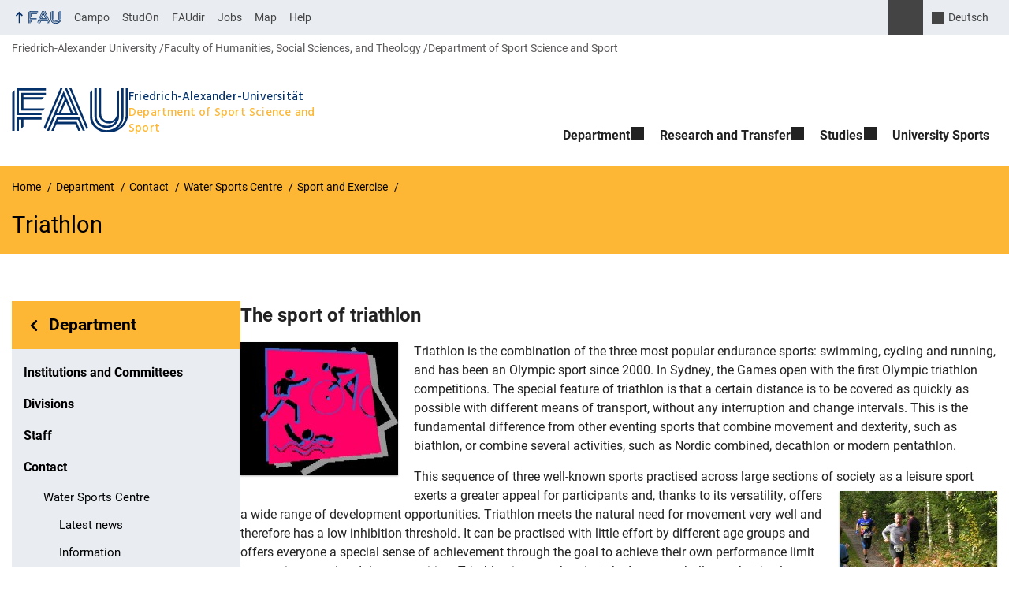

--- FILE ---
content_type: text/html; charset=UTF-8
request_url: https://www.sport.fau.eu/das-institut/kontakt/wassersportzentrum/sport-und-bewegung/triathlon/
body_size: 13171
content:
<!DOCTYPE html>
<html class="no-js" lang="en-GB">
	<head>
		<meta charset="UTF-8">
		<meta name="viewport" content="width=device-width, initial-scale=1.0">
		<title>Triathlon - Department of Sport Science and Sport</title>
			<style>img:is([sizes="auto" i], [sizes^="auto," i]) { contain-intrinsic-size: 3000px 1500px }</style>
			<link rel="alternate" type="application/rss+xml" title="Department of Sport Science and Sport - RSS 2.0 Feed" href="https://www.sport.fau.eu/feed/">
		
		<!-- The SEO Framework by Sybre Waaijer -->
		<meta name="robots" content="max-snippet:-1,max-image-preview:large,max-video-preview:-1" />
		<link rel="canonical" href="https://www.sport.fau.eu/das-institut/kontakt/wassersportzentrum/sport-und-bewegung/triathlon/" />
		<meta name="description" content="Triathlon is the combination of the three most popular endurance sports: swimming, cycling and running, and has been an Olympic sport since 2000. In Sydney…" />
		<meta property="og:type" content="website" />
		<meta property="og:locale" content="en_GB" />
		<meta property="og:site_name" content="Department of Sport Science and Sport" />
		<meta property="og:title" content="Triathlon" />
		<meta property="og:description" content="Triathlon is the combination of the three most popular endurance sports: swimming, cycling and running, and has been an Olympic sport since 2000. In Sydney, the Games open with the first Olympic…" />
		<meta property="og:url" content="https://www.sport.fau.eu/das-institut/kontakt/wassersportzentrum/sport-und-bewegung/triathlon/" />
		<meta property="og:image" content="https://www.sport.fau.de/files/2015/05/triathlon.jpg" />
		<meta name="twitter:card" content="summary_large_image" />
		<meta name="twitter:title" content="Triathlon" />
		<meta name="twitter:description" content="Triathlon is the combination of the three most popular endurance sports: swimming, cycling and running, and has been an Olympic sport since 2000. In Sydney, the Games open with the first Olympic…" />
		<meta name="twitter:image" content="https://www.sport.fau.de/files/2015/05/triathlon.jpg" />
		<script type="application/ld+json">{"@context":"https://schema.org","@graph":[{"@type":"WebSite","@id":"https://www.sport.fau.eu/#/schema/WebSite","url":"https://www.sport.fau.eu/","name":"Department of Sport Science and Sport","description":"Welcome at the Department of Sport Science and Sport (DSS) at the Friedrich-Alexander University Erlangen-Nürnberg (FAU).","inLanguage":"en-GB","potentialAction":{"@type":"SearchAction","target":{"@type":"EntryPoint","urlTemplate":"https://www.sport.fau.eu/search/{search_term_string}/"},"query-input":"required name=search_term_string"},"publisher":{"@type":"Organization","@id":"https://www.sport.fau.eu/#/schema/Organization","name":"Department of Sport Science and Sport","url":"https://www.sport.fau.eu/"}},{"@type":"WebPage","@id":"https://www.sport.fau.eu/das-institut/kontakt/wassersportzentrum/sport-und-bewegung/triathlon/","url":"https://www.sport.fau.eu/das-institut/kontakt/wassersportzentrum/sport-und-bewegung/triathlon/","name":"Triathlon - Department of Sport Science and Sport","description":"Triathlon is the combination of the three most popular endurance sports: swimming, cycling and running, and has been an Olympic sport since 2000. In Sydney…","inLanguage":"en-GB","isPartOf":{"@id":"https://www.sport.fau.eu/#/schema/WebSite"},"breadcrumb":{"@type":"BreadcrumbList","@id":"https://www.sport.fau.eu/#/schema/BreadcrumbList","itemListElement":[{"@type":"ListItem","position":1,"item":"https://www.sport.fau.eu/","name":"Department of Sport Science and Sport"},{"@type":"ListItem","position":2,"item":"https://www.sport.fau.eu/das-institut/","name":"Department"},{"@type":"ListItem","position":3,"item":"https://www.sport.fau.eu/das-institut/kontakt/","name":"Contact"},{"@type":"ListItem","position":4,"item":"https://www.sport.fau.eu/das-institut/kontakt/wassersportzentrum/","name":"Water Sports Centre"},{"@type":"ListItem","position":5,"item":"https://www.sport.fau.eu/das-institut/kontakt/wassersportzentrum/sport-und-bewegung/","name":"Sport and Exercise"},{"@type":"ListItem","position":6,"name":"Triathlon"}]},"potentialAction":{"@type":"ReadAction","target":"https://www.sport.fau.eu/das-institut/kontakt/wassersportzentrum/sport-und-bewegung/triathlon/"}}]}</script>
		<!-- / The SEO Framework by Sybre Waaijer | 30.94ms meta | 12.70ms boot -->
		
		<link rel="alternate" type="application/rss+xml" title="Department of Sport Science and Sport &raquo; Feed" href="https://www.sport.fau.eu/feed/" />
		<link rel='stylesheet' id='rrze-faudir-service-style-css' href='https://www.sport.fau.eu/wp-content/plugins/rrze-faudir/build/blocks/service/style-index.css?ver=6.8.3' media='all' />
		<link rel='stylesheet' id='rrze-univis-css' href='https://www.sport.fau.eu/wp-content/plugins/rrze-univis/css/rrze-univis.css?ver=6.8.3' media='all' />
		<link rel='stylesheet' id='fau-style-css' href='https://www.sport.fau.eu/wp-content/themes/FAU-Philfak/style.css?ver=2.6.36' media='all' />
		<link rel='stylesheet' id='fau-style-print-css' href='https://www.sport.fau.eu/wp-content/themes/FAU-Philfak/print.css?ver=2.6.36' media='print' />
		<link rel='stylesheet' id='rrze-legal-cookie-css' href='https://www.sport.fau.eu/wp-content/plugins/rrze-legal/build/banner.css?ver=2.8.9' media='all' />
		<script src="https://www.sport.fau.eu/wp-includes/js/jquery/jquery.min.js?ver=3.7.1" id="jquery-core-js"></script>
		<script src="https://www.sport.fau.eu/wp-includes/js/jquery/jquery-migrate.min.js?ver=3.4.1" id="jquery-migrate-js"></script>
		<script type="text/javascript" id="rrze-unvis-ajax-frontend-js-extra">
		/* <![CDATA[ */
		var univis_frontend_ajax = {"ajax_frontend_url":"https:\/\/www.sport.fau.eu\/wp-admin\/admin-ajax.php","ics_nonce":"62421caf60"};
		/* ]]> */
		</script>
		<script src="https://www.sport.fau.eu/wp-content/plugins/rrze-univis/src/js/rrze-univis-frontend.js" id="rrze-unvis-ajax-frontend-js"></script>
		        <style type="text/css">
		            #wpadminbar #wp-admin-bar-wp-logo>.ab-item .ab-icon:before,
		            #wpadminbar .quicklinks li .blavatar:before {
		                content: "\f319";
		                top: 2px;
		            }
		        </style>
		<link rel="dns-prefetch" href="http://www.sport.fau.eu" crossorigin>
		<link rel="dns-prefetch" href="https://fau.eu" crossorigin>
		<link rel="dns-prefetch" href="https://sport.fau.eu" crossorigin>
		<link rel="shortcut icon" href="https://www.sport.fau.eu/wp-content/themes/FAU-Philfak/img/socialmedia/favicon.ico">
		<link rel="apple-touch-icon" sizes="180x180" href="https://www.sport.fau.eu/wp-content/themes/FAU-Philfak/img/socialmedia/favicon-apple-touch.png">
		<link rel="icon" type="image/png" sizes="180x180" href="https://www.sport.fau.eu/wp-content/themes/FAU-Philfak/img/socialmedia/favicon-180x180.png">
		<link rel="icon" type="image/svg+xml" href="https://www.sport.fau.eu/wp-content/themes/FAU-Philfak/img/socialmedia/favicon.svg" sizes="any">
		<link rel="mask-icon" type="image/svg+xml" href="https://www.sport.fau.eu/wp-content/themes/FAU-Philfak/img/socialmedia/favicon-mask.svg" color="#04316a">
		<meta name="msapplication-TileColor" content="#04316a">
		<meta name="msapplication-TileImage" content="https://www.sport.fau.eu/wp-content/themes/FAU-Philfak/img/socialmedia/favicon-180x180.png">
		<meta name="theme-color" content="#04316a">
	</head>
	<body id="top" class="wp-singular page-template page-template-page-templates page-template-page-subnav page-template-page-templatespage-subnav-php page page-id-401 page-child parent-pageid-380 wp-embed-responsive wp-theme-FAU-Philfak active-meta-widget faculty-phil fau-theme fauorg-fakultaet nologo slider-autoplay slider-fade blogroll-image-3-2 mainnav-forceclick mainnav-plainview blockeditor-disabled">		<div id="pagewrapper">
			<div id="headerwrapper">
				<nav id="skiplinks" aria-label="Jump links">
					<ul class="jumplinks">
						<li><a href="#maintop" tabindex="0">Skip navigation</a></li>
						<li><a href="#nav" tabindex="0">Skip to navigation</a></li>
						<li><a href="#footer" tabindex="0">Skip to the bottom</a></li>
					</ul>
				</nav>
				<div id="meta">
                    <div class="header-container">
                        <div class="header-row" id="meta-menu">
                            <div class="meta-links-container">
                                <a href="#meta-menu" class="meta-links-trigger meta-links-trigger-open">
                                    <span class="meta-links-trigger-text">Simulate organization breadcrumb open</span>
                                    <span class="meta-links-trigger-icon meta-links-trigger-icon-fau">
                                        <svg height="58" width="153" aria-labelledby="website-title" aria-hidden="true" role="img"><use xlink:href="#fau-logo-2021" class="faubaselogo"/></svg>                                    </span>
                                </a>
                                <a href="#top" class="meta-links-trigger meta-links-trigger-close">
                                    <span class="meta-links-trigger-text">Simulate organization breadcrumb close</span>
                                    <span class="meta-links-trigger-icon"></span>
                                </a>
                            </div>
                            <div class="meta-logo">
                                <div class="branding" itemscope itemtype="http://schema.org/Organization">
                                    <a itemprop="url" rel="home" class="generated" href="/"><span class="textlogo"><span class="baselogo"><svg height="58" width="153" aria-labelledby="website-title-meta" aria-hidden="true" role="img"><use xlink:href="#fau-logo-2021" class="faubaselogo"/></svg></span><span class="text"><span class="fau-title" aria-hidden="true">Friedrich-Alexander-Universität</span> <span id="website-title-meta" class="visible-title phil" itemprop="name">Department of Sport Science and Sport</span></span></span></a>                                </div>
                            </div>
                        </div>
                        <nav class="meta-links"
                             aria-label="Navigation: More offers">
                            <ul class="orgalist"><li class="fauhome"><a href="https://www.fau.eu"><svg height="16" width="42" aria-labelledby="fau-logo-2021-title-3 fau-logo-2021-desc-3" role="img"><title id="fau-logo-2021-title-3">FAU</title><desc id="fau-logo-2021-desc-3">To the central FAU website</desc><use xlink:href="#fau-logo-2021" class="fau"/></svg></a></li>
</ul>
    <nav class="orga-breadcrumb" aria-label="Organizational Navigation"><ol class="breadcrumblist" itemscope itemtype="https://schema.org/BreadcrumbList"><li itemprop="itemListElement" itemscope itemtype="https://schema.org/ListItem"><a itemprop="item" href="https://www.fau.eu"><span itemprop="name">Friedrich-Alexander University</span></a><meta itemprop="position" content="1" /></li><li itemprop="itemListElement" itemscope itemtype="https://schema.org/ListItem"><a itemprop="item" href="https://www.phil.fau.eu"><span itemprop="name">Faculty of Humanities, Social Sciences, and Theology</span></a><meta itemprop="position" content="2" /></li><li itemprop="itemListElement" itemscope itemtype="https://schema.org/ListItem"><a itemprop="item" href="https://www.sport.fau.eu"><span itemprop="name">Department of Sport Science and Sport</span></a><meta itemprop="position" content="3" /></li></ol></nav><div class="meta-search">
    <div itemscope itemtype="https://schema.org/WebSite">
        <meta itemprop="url" content="/">
        <form itemprop="potentialAction" itemscope itemtype="https://schema.org/SearchAction" id="search-header" role="search" aria-label="Search website" method="get" class="searchform" action="/">
            <label for="headsearchinput">Please enter the search term for searching into the documents of this website:</label>
            <meta itemprop="target" content="/?s={s}">
            <input itemprop="query-input" id="headsearchinput" type="text" value="" name="s" placeholder="Search term" required>
            <input type="hidden" name="post_type[]" value="page"><input type="hidden" name="post_type[]" value="post">            <div class="search-initiate-button"><span class="screen-reader-text">Suche öffnen</span></div>
            <input type="submit" enterkeyhint="search" value="Find">
        </form>
    </div>
</div>

<div class="meta-widget rrze-multilang-widget"><div class="rrze-multilang">
<nav aria-label="Language Switcher">
<ul><li class="de-DE-formal de" lang="de"><a rel="alternate" hreflang="de-DE-formal" href="https://www.sport.fau.de/das-institut/kontakt/wassersportzentrum/sport-und-bewegung/triathlon/">Deutsch</a></li></ul>
</nav>
</div>
</div><ul class="meta-nav menu"><li><a data-wpel-link="internal" href="https://campo.fau.de/">Campo</a></li>
<li><a data-wpel-link="internal" href="https://studon.fau.de/">StudOn</a></li>
<li><a data-wpel-link="internal" href="https://faudir.fau.de/">FAUdir</a></li>
<li><a data-wpel-link="internal" href="https://www.jobs.fau.de/">Jobs</a></li>
<li><a data-wpel-link="internal" href="https://karte.fau.de/">Map</a></li>
<li><a data-wpel-link="internal" href="https://www.fau.de/notfall/">Help</a></li>
</ul>
                        </nav>
                    </div>
                </div>
                
    <nav class="orga-breadcrumb" aria-label="Organizational Navigation"><ol class="breadcrumblist" itemscope itemtype="https://schema.org/BreadcrumbList"><li itemprop="itemListElement" itemscope itemtype="https://schema.org/ListItem"><a itemprop="item" href="https://www.fau.eu"><span itemprop="name">Friedrich-Alexander University</span></a><meta itemprop="position" content="1" /></li><li itemprop="itemListElement" itemscope itemtype="https://schema.org/ListItem"><a itemprop="item" href="https://www.phil.fau.eu"><span itemprop="name">Faculty of Humanities, Social Sciences, and Theology</span></a><meta itemprop="position" content="2" /></li><li itemprop="itemListElement" itemscope itemtype="https://schema.org/ListItem"><a itemprop="item" href="https://www.sport.fau.eu"><span itemprop="name">Department of Sport Science and Sport</span></a><meta itemprop="position" content="3" /></li></ol></nav>                <header id="header">
                    <div class="header-container">
                        <div class="header-row">
                            <div class="branding" id="logo" itemscope itemtype="http://schema.org/Organization">

                                <a itemprop="url" rel="home" class="generated" href="/"><span class="textlogo"><span class="baselogo"><svg height="58" width="153" aria-labelledby="website-title" aria-hidden="true" role="img"><use xlink:href="#fau-logo-2021" class="faubaselogo"/></svg></span><span class="text"><span class="fau-title" aria-hidden="true">Friedrich-Alexander-Universität</span> <span id="website-title" class="visible-title phil" itemprop="name">Department of Sport Science and Sport</span></span></span></a>
                            </div>
                                                        <nav class="header-menu" id="nav" aria-label="Main navigation">
                                <a href="#nav" id="mainnav-toggle"><span>Navigation</span></a>
                                <a href="#top" id="mainnav-toggle-close"><span>Navigation close</span></a>
                                <div id="nav-wrapper">
                                <ul class="nav"><li class="level1 has-sub"><a href="https://www.sport.fau.eu/das-institut/" class=" menu-item current-page-ancestor has-sub">Department</a><div class="nav-flyout"><div class="container"><div class="row"><div class="flyout-entries-full column-count-2"><ul class="sub-menu level2"><li><a href="https://www.sport.fau.eu/das-institut/organisationsstruktur/" class=" menu-item">Institutions and Committees</a></li><li><a href="https://www.sport.fau.eu/das-institut/forschung/bewegung-und-gesundheit/" class=" menu-item">Division Physical Activity and Health</a></li><li><a href="https://www.sport.fau.eu/das-institut/forschung/bildung-im-sport/" class=" menu-item">Division Education in Sport</a></li><li><a href="https://www.sport.fau.eu/das-institut/forschung/public-health-und-bewegung/" class=" menu-item">Division Physical Activity and Public Health</a></li><li><a href="https://www.sport.fau.eu/das-institut/forschung/sport-und-bewegungsmedizin/" class=" menu-item">Division Sport and Exercise Medicine</a></li><li><a href="https://www.sport.fau.eu/das-institut/forschung/teaching-division/" class=" menu-item">Teaching Division</a></li><li class="external"><a href="https://www.hochschulsport.fau.de" class=" menu-item menu-item-type-custom menu-item-object-custom">University Sports</a></li><li><a href="https://www.sport.fau.eu/das-institut/person/" class=" menu-item">Staff</a></li><li class="has-sub"><a href="https://www.sport.fau.eu/das-institut/kontakt/" class=" menu-item current-page-ancestor has-sub">Contact</a><ul class="sub-menu level3"><li><a href="https://www.sport.fau.eu/das-institut/kontakt/wassersportzentrum/" class=" menu-item current-page-ancestor">Water Sports Centre</a></li></ul></li></ul><a href="https://www.sport.fau.eu/das-institut/" class="button-portal">Portal Department</a></div></div></div></div></li><li class="level1 has-sub"><a href="https://www.sport.fau.eu/research-knowledgetransfer/" class=" menu-item has-sub">Research and Transfer</a><div class="nav-flyout"><div class="container"><div class="row"><div class="flyout-entries-full column-count-2"><ul class="sub-menu level2"><li><a href="https://www.sport.fau.eu/dvs-conference-march-2026/" class=" menu-item">dvs-Conference Sport and Space 2026</a></li><li><a href="https://www.sport.fau.eu/research-knowledgetransfer/forschung-wissenstransfer-in-den-arbeitsbereichen/" class=" menu-item">Research and knowledge transfer in the divisions</a></li><li class="has-sub"><a href="https://www.sport.fau.eu/research-knowledgetransfer/dienstleistungsangebote/" class=" menu-item has-sub">Services offered</a><ul class="sub-menu level3"><li><a href="https://www.sport.fau.eu/research-knowledgetransfer/dienstleistungsangebote/sportpsychologische-betreuung/" class=" menu-item">Sports psychological support</a></li><li class="external"><a href="https://www.iq-move.de/" class=" menu-item menu-item-type-custom menu-item-object-custom">IQ Move</a></li><li><a href="https://www.sport.fau.eu/research-knowledgetransfer/dienstleistungsangebote/webs/" class=" menu-item">WEBS</a></li></ul></li><li class="external"><a href="https://www.bgm.sport.fau.de" class=" menu-item menu-item-type-custom menu-item-object-custom">Health management FAU</a></li><li><a href="https://www.sport.fau.eu/research-knowledgetransfer/who-kooperationszentrum/" class=" menu-item">WHO Collaborating Centre</a></li><li><a href="https://www.sport.fau.eu/research-knowledgetransfer/weiterbildung/" class=" menu-item">Further education</a></li></ul><a href="https://www.sport.fau.eu/research-knowledgetransfer/" class="button-portal">Portal Research &amp; knowledge transfer</a></div></div></div></div></li><li class="level1 has-sub"><a href="https://www.sport.fau.eu/studium/" class=" menu-item has-sub">Studies</a><div class="nav-flyout"><div class="container"><div class="row"><div class="flyout-entries-full column-count-3"><ul class="sub-menu level2"><li><a href="https://www.sport.fau.eu/studium/ansprechpartner/" class=" menu-item">Contact persons</a></li><li class="has-sub"><a href="https://www.sport.fau.eu/studium/studiengaenge/" class=" menu-item has-sub">Study programmes</a><ul class="sub-menu level3"><li><a href="https://www.sport.fau.eu/studium/studiengaenge/lehramt/" class=" menu-item">Physical Education Teaching Programmes</a></li><li><a href="https://www.sport.fau.eu/studium/studiengaenge/master/" class=" menu-item">Master “Physical Activity and Health”</a></li><li><a href="https://www.sport.fau.eu/studium/studiengaenge/berufsbegleitender-bachelor/" class=" menu-item">Part-time Bachelor’s in Sports Science</a></li></ul></li><li class="has-sub"><a href="https://www.sport.fau.eu/studium/phd-programme/" class=" menu-item has-sub">PhD programme</a><ul class="sub-menu level3"><li><a href="https://www.sport.fau.eu/studium/phd-programme/kontakt/" class=" menu-item">Contact</a></li><li><a href="https://www.sport.fau.eu/studium/phd-programme/kurse-veranstaltungen/" class=" menu-item">Courses / Events</a></li><li><a href="https://www.sport.fau.eu/studium/phd-programme/promovenden/" class=" menu-item">PhD Students</a></li><li><a href="https://www.sport.fau.eu/studium/phd-programme/phd-gallerie/" class=" menu-item">PhD Gallerie</a></li></ul></li><li class="has-sub"><a href="https://www.sport.fau.eu/studium/studieren-im-ausland/" class=" menu-item has-sub">Studying abroad</a><ul class="sub-menu level3"><li><a href="https://www.sport.fau.eu/studium/studieren-im-ausland/france/" class=" menu-item">France</a></li><li><a href="https://www.sport.fau.eu/studium/studieren-im-ausland/italien/" class=" menu-item">Italy</a></li><li><a href="https://www.sport.fau.eu/studium/studieren-im-ausland/norwegen/" class=" menu-item">Norway</a></li><li><a href="https://www.sport.fau.eu/studium/studieren-im-ausland/portugal/" class=" menu-item">Portugal</a></li><li><a href="https://www.sport.fau.eu/studium/studieren-im-ausland/spanien/" class=" menu-item">Spain</a></li></ul></li><li><a href="https://www.sport.fau.eu/studium/fachschaft-fsi/" class=" menu-item">Student body and library</a></li></ul><a href="https://www.sport.fau.eu/studium/" class="button-portal">Portal Studies</a></div></div></div></div></li><li class="level1 external"><a href="https://www.hochschulsport.fau.de" class=" menu-item menu-item-type-custom menu-item-object-custom">University Sports</a></li></ul>                                </div>
                            </nav>
                                                </div>
                    </div>
                </header>
            </div>

    <section id="hero" class="hero-small">
        <div class="hero-container hero-content">
            <div class="hero-row">
                <nav aria-label="Breadcrumb" class="breadcrumbs"><ol class="breadcrumblist" itemscope itemtype="https://schema.org/BreadcrumbList"><li itemprop="itemListElement" itemscope itemtype="https://schema.org/ListItem"><a itemprop="item" href="https://www.sport.fau.eu/"><span itemprop="name">Home</span></a><meta itemprop="position" content="1" /></li><li itemprop="itemListElement" itemscope itemtype="https://schema.org/ListItem"><a itemprop="item" href="https://www.sport.fau.eu/das-institut/"><span itemprop="name">Department</span></a><meta itemprop="position" content="2" /></li><li itemprop="itemListElement" itemscope itemtype="https://schema.org/ListItem"><a itemprop="item" href="https://www.sport.fau.eu/das-institut/kontakt/"><span itemprop="name">Contact</span></a><meta itemprop="position" content="3" /></li><li itemprop="itemListElement" itemscope itemtype="https://schema.org/ListItem"><a itemprop="item" href="https://www.sport.fau.eu/das-institut/kontakt/wassersportzentrum/"><span itemprop="name">Water Sports Centre</span></a><meta itemprop="position" content="4" /></li><li itemprop="itemListElement" itemscope itemtype="https://schema.org/ListItem"><a itemprop="item" href="https://www.sport.fau.eu/das-institut/kontakt/wassersportzentrum/sport-und-bewegung/"><span itemprop="name">Sport and Exercise</span></a><meta itemprop="position" content="5" /></li><li itemprop="itemListElement" itemscope itemtype="https://schema.org/ListItem"><span class="active" aria-current="page" itemprop="name">Triathlon</span><meta itemprop="position" content="6" /></li></ol></nav>			
            </div>
            <div class="hero-row" aria-hidden="true" role="presentation">
                <p class="presentationtitle" >Triathlon</p>
            </div>
        </div>
    </section>

	<div id="content" class="subnav">
	    <div class="content-container">			
            <div class="content-row">	
                <nav class="sidebar-subnav" aria-labelledby="subnavtitle"><header id="subnavtitle" class="small menu-header"><span class="screen-reader-text">In page navigation: </span><a href="https://www.sport.fau.eu/das-institut/">Department</a></header><ul id="subnav"><li><a href="/das-institut/organisationsstruktur/">Institutions and Committees</a></li><li><a href="/das-institut/forschung/">Divisions</a></li><li><a href="/das-institut/person/">Staff</a></li><li class="page_item_has_children current_page_ancestor"><a href="/das-institut/kontakt/">Contact</a><ul class="children">	<li class="page_item_has_children current_page_ancestor"><a href="/das-institut/kontakt/wassersportzentrum/">Water Sports Centre</a><ul class="children">		<li><a href="/das-institut/kontakt/wassersportzentrum/aktuelles/">Latest news</a></li>		<li><a href="/das-institut/kontakt/wassersportzentrum/informationen/">Information</a></li>		<li class="page_item_has_children current_page_ancestor current_page_parent"><a href="/das-institut/kontakt/wassersportzentrum/sport-und-bewegung/">Sport and Exercise</a><ul class="children">			<li><a href="/das-institut/kontakt/wassersportzentrum/sport-und-bewegung/fitness/">Fitness</a></li>			<li><a href="/das-institut/kontakt/wassersportzentrum/sport-und-bewegung/segeln/">Sailing</a></li>			<li class="current_page_item"><a href="/das-institut/kontakt/wassersportzentrum/sport-und-bewegung/triathlon/">Triathlon</a></li></ul></li></ul></li></ul></li></ul></nav>		
                <div class="entry-content">
                <main>
                    <h1 id="maintop" class="screen-reader-text">Triathlon</h1>
                                        <div class="inline-box">					   	
                                                <div class="content-inline"> 
                   
                        <h2>The sport of triathlon</h2>
<p><img decoding="async" class="alignleft size-full wp-image-1568" src="https://www.sport.fau.de/files/2015/05/triathlon.jpg" alt="triathlon" width="200" height="169" srcset="https://www.sport.fau.eu/files/2015/05/triathlon.jpg 200w, https://www.sport.fau.eu/files/2015/05/triathlon-178x150.jpg 178w, https://www.sport.fau.eu/files/2015/05/triathlon-174x147.jpg 174w, https://www.sport.fau.eu/files/2015/05/triathlon-130x110.jpg 130w, https://www.sport.fau.eu/files/2015/05/triathlon-142x120.jpg 142w" sizes="(max-width: 200px) 100vw, 200px" />Triathlon is the combination of the three most popular endurance sports: swimming, cycling and running, and has been an Olympic sport since 2000. In Sydney, the Games open with the first Olympic triathlon competitions. The special feature of triathlon is that a certain distance is to be covered as quickly as possible with different means of transport, without any interruption and change intervals. This is the fundamental difference from other eventing sports that combine movement and dexterity, such as biathlon, or combine several activities, such as Nordic combined, decathlon or modern pentathlon.</p>
<p><img decoding="async" class="alignright size-full wp-image-1569" src="https://www.sport.fau.de/files/2015/05/triathlon2.jpg" alt="triathlon2" width="200" height="150" srcset="https://www.sport.fau.eu/files/2015/05/triathlon2.jpg 200w, https://www.sport.fau.eu/files/2015/05/triathlon2-196x147.jpg 196w, https://www.sport.fau.eu/files/2015/05/triathlon2-147x110.jpg 147w, https://www.sport.fau.eu/files/2015/05/triathlon2-140x105.jpg 140w, https://www.sport.fau.eu/files/2015/05/triathlon2-145x109.jpg 145w" sizes="(max-width: 200px) 100vw, 200px" />This sequence of three well-known sports practised across large sections of society as a leisure sport exerts a greater appeal for participants and, thanks to its versatility, offers a wide range of development opportunities. Triathlon meets the natural need for movement very well and therefore has a low inhibition threshold. It can be practised with little effort by different age groups and offers everyone a special sense of achievement through the goal to achieve their own performance limit to experience and end the competition. Triathlon is more than just the Ironman challenge that is always associated with it. Due to its versatility and the variation possibilities, it primarily offers fun in movement and the feeling of having achieved something. It increases self-esteem and offers a unique group feeling in relay competitions. Especially because of the variety, it offers the possibility to be carried out with little effort. All in all, triathlon is a good sport offering to combine condition abilities (especially strength and speed endurance), coordination abilities (especially adaptability), psychological abilities and skills (especially volitional abilities, concentration and mental training) and fun in the varied sport activities in nature.</p>
<p><img decoding="async" class="alignleft size-full wp-image-1571" src="https://www.sport.fau.de/files/2015/05/triathlon3.jpg" alt="triathlon3" width="200" height="150" srcset="https://www.sport.fau.eu/files/2015/05/triathlon3.jpg 200w, https://www.sport.fau.eu/files/2015/05/triathlon3-196x147.jpg 196w, https://www.sport.fau.eu/files/2015/05/triathlon3-147x110.jpg 147w, https://www.sport.fau.eu/files/2015/05/triathlon3-140x105.jpg 140w, https://www.sport.fau.eu/files/2015/05/triathlon3-145x109.jpg 145w" sizes="(max-width: 200px) 100vw, 200px" />The realisation that triathlon is fun motivates people to adopt a positive attitude and to engage in sports throughout their lives.<br />
Triathlon can be used to acquire experiences that can be transferred to other areas of life. An example of this is the learning of mental endurance, which can be used positively in stressful situations at school and at work.</p>
<h2>Why triathlon?</h2>
<p>Dedicated instructors and/or fitness trainers are always challenged to create motivating and attractive events.</p>
<p>Triathlon offers an easy way to inspire young people and adults with its challenging character. The combination of three basic disciplines, running, cycling and swimming, which almost every person has done at some point in time or are integrated into everyday life by a large part of the population (e.g. riding a bicycle to work), offers extensive advantages.</p>
<p>Triathlon offers 3 very demanding energetic disciplines and the learning process to control one’s physique.</p>
<p>Sports scientists agree that triathlon is a good alternative to early specialisation and early intensive training in only one sport.</p>
<p>Especially the positive effects in endurance training due to the strain on numerous muscle groups quickly become clear. Scientific studies have also shown that triathlon has a positive effect on coordination abilities even at school age; furthermore, the health aspect of aerobic training is significant. The unique sensations such as borderline experience, body experience, group and nature experience as well as the fun of exercise in connection with the health aspect form a combination that makes triathlon particularly interesting and attractive.</p>
<p>When children and adolescents have completed a competition over 100 metres of swimming, 2.5 kilometres of cycling and 400 metres of running, or adults have completed a triathlon, then they have created their own personal experience of success and can be proud of the performance they have achieved. This positive experience of approaching personal limits and overcoming them increases their self-esteem.</p>
<p>If you manage to transfer this experience to other areas of life, triathlon is an excellent motivational aid. Through the possibility of completing a triathlon as a group competition, a special group dynamic can be achieved. Mutual motivation, consideration and the common achievement of the goal offer new possibilities for social learning.</p>
<h2>Unexpected combination possibilities</h2>
<p>In addition to the “traditional” triathlon, the sports can be combined in many different ways.</p>
<p>On the one hand there is the combination of: Running – Cycling – Running (Duathlon); or the combination: Swimming – Running – Swimming (Aquathlon).</p>
<p>But also the inclusion of cross-country skiing instead of swimming is becoming more and more popular. This so-called ‘winter triathlon’ consists of the following disciplines: Running – Mountain biking – Cross-country skiing.</p>
<p>Cross-triathlon, which is swimming followed by a break, cycling and running on unpaved paths is also an interesting alternative.</p>
<p>These variation possibilities offer further interesting perspectives for an attractive course design, which can be implemented according to local conditions.</p>
<h2>Offering</h2>
<p>Let us make you an appropriate offer e.g. in the context of a company fitness offering or a team-building measure!</p>
<h2>Contact</h2>
<div class="fau-person thumb-size-small border" itemscope itemtype="http://schema.org/Person">
<div class="row"><div class="person-default"><h3><a href="https://www.sport.fau.eu/person/heiko-ziemainz/"><span itemprop="name"><span itemprop="honorificPrefix">Prof. Dr.</span> <span class="fullname"><span itemprop="givenName">Heiko</span> <span itemprop="familyName">Ziemainz</span></span></span></a></h3><div class="person-info"><span class="person-info-position" itemprop="jobTitle">Leitung Geschäftsbereich Lehre und Wassersportzentrum</span><br /><p itemprop="worksFor" itemtype="http://schema.org/Organization"><span itemprop="name">Department of Sport Science and Sport</span><br /><span itemprop="department">Geschäftsbereich Lehre Sportwissenschaft</span><br /></p><ul class="contactlist"><li class="person-info-phone telephone"><span class="screen-reader-text">Phone number: </span><a itemprop="telephone" href="tel:+49-9131-85-25464">+49 9131 85-25464</a></li><li class="person-info-email email"><span class="screen-reader-text">Email: </span><a itemprop="email" href="mailto:heiko.ziemainz@fau.de">heiko.ziemainz@fau.de</a></li></ul></div></div></div></div>
                        </div>
                    </div>
                </main>    
                  					    
                </div>				
            </div>
	    </div>
	</div>
	
	


	<footer id="footer">
		<div class="container">
            

			<div class="footer-row">
				<div class="footer-logo fau">
					<svg height="55" width="144"><use xlink:href="#fau-logo-2021" class="fau-logo-footer"/></svg>				</div>
				<div class="footer-address">
					<address itemscope itemtype="http://schema.org/PostalAddress">
						<meta itemprop="name" content="Friedrich-Alexander-Universität Erlangen-Nürnberg">
						<span>Friedrich-Alexander-Universität<br>Erlangen-Nürnberg</span><br>
						<span itemprop="streetAddress">Freyeslebenstraße 1</span><br>
						<span itemprop="postalCode">91058</span> <span itemprop="addressLocality">Erlangen</span><br>
						<span itemprop="addressCountry"></span>   
					</address>
			   	</div>
		    <div class="footer-meta">
			<nav aria-label="Contact, imprint and additional information">
			    <ul id="footer-nav" class="menu"><li class="tos menu-item menu-item-type-custom menu-item-object-custom menu-item-469908"><a href="https://www.sport.fau.eu/imprint">Imprint</a></li>
<li class="tos menu-item menu-item-type-custom menu-item-object-custom menu-item-469909"><a href="https://www.sport.fau.eu/privacy">Privacy</a></li>
<li class="tos menu-item menu-item-type-custom menu-item-object-custom menu-item-469910"><a href="https://www.sport.fau.eu/accessibility">Accessibility</a></li>
</ul>			</nav>
			<nav class="svg-socialmedia round hoverbg" aria-label="Social media"><div itemscope itemtype="http://schema.org/Organization"><meta itemprop="name" content="Department of Sport Science and Sport"><meta itemprop="url" content="https://www.sport.fau.eu/"><ul><li class="social-facebook"><a data-wpel-link="internal" itemprop="sameAs" href="https://de-de.facebook.com/Uni.Erlangen.Nuernberg">Facebook</a></li><li class="social-iconbyurl"><a data-wpel-link="internal" itemprop="sameAs" href="https://www.sport.fau.de/feed/">RSS Feed</a></li><li class="social-twitter"><a data-wpel-link="internal" itemprop="sameAs" href="https://twitter.com/UniFAU">Twitter</a></li><li class="social-xing"><a data-wpel-link="internal" itemprop="sameAs" href="https://www.xing.com/net/alumnifau">Xing</a></li></ul></div></nav>		    </div>
		</div>
	    </div>
	    <a href="#pagewrapper" class="top-link"><span class="arrow-up"></span><span class="screen-reader-text">Up</span></a>
	</footer>
    </div> 
	<script type="speculationrules">
{"prefetch":[{"source":"document","where":{"and":[{"href_matches":"\/*"},{"not":{"href_matches":["\/wp-*.php","\/wp-admin\/*","\/files\/*","\/wp-content\/*","\/wp-content\/plugins\/*","\/wp-content\/themes\/FAU-Philfak\/*","\/*\\?(.+)"]}},{"not":{"selector_matches":"a[rel~=\"nofollow\"]"}},{"not":{"selector_matches":".no-prefetch, .no-prefetch a"}}]},"eagerness":"conservative"}]}
</script>

<svg class="fau-svg-definitions" version="1.1" xmlns="http://www.w3.org/2000/svg" xmlns:xlink="http://www.w3.org/1999/xlink">
	<symbol id="fau-logo-2021" viewBox="0 0 479 183"><g id="Logo" transform="matrix(1 0 0 1 0 -2)"><path d="M0 19.1 L9.3 9.8 L9.3 178.1 L0 178.1 Z M27.8 11.3 L139 11.3 L139 2 L18.5 2 L18.5 11.3 L18.5 113.3 L120.9 113.3 L120.9 104 L27.8 104 Z M134.9 85.4 L46.3 85.4 L46.3 48.3 L122 48.3 L131.3 39 L46.3 39 L46.3 29.7 L139 29.7 L139 20.4 L46.3 20.4 L37 20.4 L37 94.5 L125.6 94.5 Z M18.5 127.1 L18.5 178.1 L27.8 178.1 L27.8 131.8 L37.1 131.8 L37.1 170.4 L46.4 161.1 L46.4 131.8 L121 131.8 L121 122.5 L18.5 122.5 Z M469.8 2 L469.8 108.6 C469.8 133.4 458.7 154.7 432.9 171.1 L432.7 170.8 C449.7 157.3 460.5 140.1 460.5 117.7 L460.5 2 L451.2 2 L451.2 117.5 C451.2 150.8 424.2 175.7 391 175.7 C357.8 175.7 330.8 150.7 330.8 117.5 L330.8 9.8 L321.5 19.1 L321.5 117.8 C321.5 156.2 352.6 185 391 185 C391.9 185 400.3 185 400.3 185 C438.1 185 479.1 157.1 479.1 108.8 C479.1 108.8 479.1 2.1 479.1 2.1 L469.8 2.1 Z M391 166.5 C419.1 166.5 442 145.7 442 117.5 L442 117.5 L442 9.8 L432.7 19.1 L432.7 108.6 C432.7 126.5 418.2 138.7 400.3 138.7 C382.4 138.7 367.9 126.5 367.9 108.6 L367.9 2 L358.6 2 L358.6 108.6 C358.6 131.6 377.3 148 400.3 148 C409.7 148 421.2 143.3 428.9 135.2 L429.1 135.5 C421.8 149 408.4 157.3 391 157.3 C368.1 157.3 349.5 140.7 349.3 117.9 L349.3 117.9 L349.3 2 L340 2 L340 117.9 L340 117.9 C340.2 145.8 363 166.5 391 166.5 Z M185.1 122.5 L161.7 178.1 L171 178.1 L171 178.1 L171 178.1 L182.7 150.3 L261.2 150.3 L272.9 178.1 L282.2 178.1 L266.5 141 L186.5 141 L190.4 131.7 L271.8 131.7 L291.3 178 L300.6 178 L277.2 122.4 L185.1 122.4 Z M198.7 2 L130.6 163.6 L136.5 171.6 L208 2 Z M235.8 2 L307.2 171.6 L313.1 163.6 L245 2 Z M179.7 113.2 L152.3 178.1 L143 178.1 L212.6 13 L250.9 103.9 L260.2 103.9 L217.2 2 L226.5 2 L273.3 113.2 Z M221.9 57.1 L202.1 104 L241.6 104 Z M183.6 104 L192.9 104 L217.3 46.1 L212.7 35.1 Z"/></g></symbol>
</svg>
<!--googleoff: all-->
<div data-nosnippet><script id="RRZELegalBannerWrap" type="text/template"><div id="RRZELegalBanner" class="RRZELegal" role="dialog" aria-labelledby="BannerTextHeadline" aria-describedby="BannerTextDescription" aria-modal="true"> <div class="middle-center" style="display: none;"> <div class="_rrzelegal-box-wrap"> <div class="_rrzelegal-box _rrzelegal-box-advanced"> <div class="cookie-box"> <div class="container"> <div class="row"> <div class="col-12"> <div class="_rrzelegal-flex-center"> <span role="heading" aria-level="3" class="_rrzelegal-h3" id="BannerTextHeadline"> Privacy Settings </span> </div> <p id="BannerTextDescription"> <p>Our website uses cookies and similar technologies.</p> <p>Some cookies are necessary for visiting this website, i.e. essential. Otherwise, without these cookies, your end device would not be able to remember your privacy choices, for example.</p> <p>If you agree, we also use cookies and data to measure your interactions with our website or to integrate external media (e.g. videos).</p> <p>You can view and withdraw your consent at any time at <a href="https://www.sport.fau.eu/privacy/" tabindex="0">Privacy policy</a>. On the site you will also find additional information about the cookies and technologies used.</p> </p> <fieldset> <legend class="sr-only">Privacy Settings</legend> <ul> <li> <label class="_rrzelegal-checkbox"> Essential <input id="checkbox-essential" tabindex="0" type="checkbox" name="cookieGroup[]" value="essential" checked disabled data-rrzelegal-cookie-checkbox> <span class="_rrzelegal-checkbox-indicator"></span> </label> </li> <li> <label class="_rrzelegal-checkbox"> External Media <input id="checkbox-external_media" tabindex="0" type="checkbox" name="cookieGroup[]" value="external_media" data-rrzelegal-cookie-checkbox> <span class="_rrzelegal-checkbox-indicator"></span> </label> </li> </ul> </fieldset> <p class="_rrzelegal-accept"> <a href="#" tabindex="0" role="button" class="_rrzelegal-btn _rrzelegal-btn-accept-all _rrzelegal-cursor" data-cookie-accept-all> Accept all </a> </p> <p class="_rrzelegal-accept"> <a href="#" tabindex="0" role="button" id="BannerSaveButton" class="_rrzelegal-btn _rrzelegal-cursor" data-cookie-accept> Save </a> </p> <p class="_rrzelegal-refuse-btn"> <a class="_rrzelegal-btn" href="#" tabindex="0" role="button" data-cookie-refuse> Accept only essential cookies </a> </p> <p class="_rrzelegal-manage-btn"> <a href="#" tabindex="0" data-cookie-individual> Individual privacy settings </a> </p> <p class="_rrzelegal-legal"> <a href="https://www.sport.fau.eu/imprint/" tabindex="0"> Imprint </a> <span class="_rrzelegal-separator"></span> <a href="https://www.sport.fau.eu/privacy/" tabindex="0"> Privacy policy </a> <span class="_rrzelegal-separator"></span> <a href="https://www.sport.fau.eu/accessibility/" tabindex="0"> Accessibility </a> </p> </div> </div> </div> </div> <div class="cookie-preference" aria-hidden="true" role="dialog" aria-describedby="CookiePrefDescription" aria-modal="true"> <div class="container not-visible"> <div class="row no-gutters"> <div class="col-12"> <div class="row no-gutters align-items-top"> <div class="col-12"> <div class="_rrzelegal-flex-center"> <span role="heading" aria-level="3" class="_rrzelegal-h3"> Privacy Settings </span> </div> <p id="CookiePrefDescription"> <span class="_rrzelegal-paragraph _rrzelegal-text-description">Here you will find an overview of all cookies used. You can give your consent to whole categories or display further information and select certain cookies.</span> </p> <div class="row no-gutters align-items-center"> <div class="col-12 col-sm-10"> <p class="_rrzelegal-accept"> <a href="#" class="_rrzelegal-btn _rrzelegal-btn-accept-all _rrzelegal-cursor" tabindex="0" role="button" data-cookie-accept-all> Accept all </a> <a href="#" id="CookiePrefSave" tabindex="0" role="button" class="_rrzelegal-btn _rrzelegal-cursor" data-cookie-accept> Save </a> <a href="#" class="_rrzelegal-btn _rrzelegal-refuse-btn _rrzelegal-cursor" tabindex="0" role="button" data-cookie-refuse> Accept only essential cookies </a> </p> </div> <div class="col-12 col-sm-2"> <p class="_rrzelegal-refuse"> <a href="#" class="_rrzelegal-cursor" tabindex="0" data-cookie-back> Back </a> </p> </div> </div> </div> </div> <div data-cookie-accordion> <fieldset> <legend class="sr-only">Privacy Settings</legend> <div class="bcac-item"> <div class="d-flex flex-row"> <label class="w-75"> <span role="heading" aria-level="4" class="_rrzelegal-h4"> Essential (4) </span> </label> <div class="w-25 text-right"> </div> </div> <div class="d-block"> <p>Essential cookies enable basic functions and are necessary for the proper function of the website.</p> <p class="text-center"> <a href="#" class="_rrzelegal-cursor d-block" tabindex="0" data-cookie-accordion-target="essential"> <span data-cookie-accordion-status="show"> Show Cookie Information </span> <span data-cookie-accordion-status="hide" class="rrzelegal-hide"> Hide Cookie Information </span> </a> </p> </div> <div class="rrzelegal-hide" data-cookie-accordion-parent="essential"> <table> <tr> <th>Name</th> <td> <label> Default Cookie </label> </td> </tr> <tr> <th>Provider</th> <td>Owner of this website</td> </tr> <tr> <th>Purpose</th> <td>Saves the visitors preferences selected in the Consent Banner.</td> </tr> <tr> <th>Privacy Policy</th> <td class="_rrzelegal-pp-url"> <a href="https://www.sport.fau.eu/privacy/" target="_blank" rel="nofollow noopener noreferrer"> https://www.sport.fau.eu/privacy/ </a> </td> </tr> <tr> <th>Hosts</th> <td>www.sport.fau.eu</td> </tr> <tr> <th>Cookie Name</th> <td>rrze-legal-consent</td> </tr> <tr> <th>Cookie Expiry</th> <td>1 Year</td> </tr> </table> <table> <tr> <th>Name</th> <td> <label> WordPress </label> </td> </tr> <tr> <th>Provider</th> <td>No transmission to third parties</td> </tr> <tr> <th>Purpose</th> <td>Test if cookie can be set. Remember User session.</td> </tr> <tr> <th>Privacy Policy</th> <td class="_rrzelegal-pp-url"> <a href="https://www.sport.fau.eu/privacy/" target="_blank" rel="nofollow noopener noreferrer"> https://www.sport.fau.eu/privacy/ </a> </td> </tr> <tr> <th>Hosts</th> <td>.www.sport.fau.eu</td> </tr> <tr> <th>Cookie Name</th> <td>wordpress_[*]</td> </tr> <tr> <th>Cookie Expiry</th> <td>Session</td> </tr> </table> <table> <tr> <th>Name</th> <td> <label> SimpleSAML </label> </td> </tr> <tr> <th>Provider</th> <td>No transmission to third parties</td> </tr> <tr> <th>Purpose</th> <td>Used to manage WebSSO session state.</td> </tr> <tr> <th>Privacy Policy</th> <td class="_rrzelegal-pp-url"> <a href="https://www.sport.fau.eu/privacy/" target="_blank" rel="nofollow noopener noreferrer"> https://www.sport.fau.eu/privacy/ </a> </td> </tr> <tr> <th>Hosts</th> <td>www.sport.fau.eu</td> </tr> <tr> <th>Cookie Name</th> <td>SimpleSAMLSessionID,SimpleSAMLAuthToken</td> </tr> <tr> <th>Cookie Expiry</th> <td>Session</td> </tr> </table> <table> <tr> <th>Name</th> <td> <label> PHPSESSID </label> </td> </tr> <tr> <th>Provider</th> <td>No transmission to third parties</td> </tr> <tr> <th>Purpose</th> <td>Preserves user session state across page requests.</td> </tr> <tr> <th>Privacy Policy</th> <td class="_rrzelegal-pp-url"> <a href="https://www.sport.fau.eu/privacy/" target="_blank" rel="nofollow noopener noreferrer"> https://www.sport.fau.eu/privacy/ </a> </td> </tr> <tr> <th>Hosts</th> <td>www.sport.fau.eu</td> </tr> <tr> <th>Cookie Name</th> <td>PHPSESSID</td> </tr> <tr> <th>Cookie Expiry</th> <td>Session</td> </tr> </table> </div> </div> <div class="bcac-item"> <div class="d-flex flex-row"> <label class="w-75"> <span role="heading" aria-level="4" class="_rrzelegal-h4"> External Media (6) </span> </label> <div class="w-25 text-right"> <label class="_rrzelegal-btn-switch"> <span class="sr-only"> External Media </span> <input tabindex="0" id="rrzelegal-cookie-group-external_media" type="checkbox" name="cookieGroup[]" value="external_media" data-rrzelegal-cookie-switch> <span class="_rrzelegal-slider"></span> <span class="_rrzelegal-btn-switch-status" data-active="On" data-inactive="Off"> </span> </label> </div> </div> <div class="d-block"> <p>Content from video platforms and social media platforms is blocked by default. If External Media cookies are accepted, access to those contents no longer requires manual consent.</p> <p class="text-center"> <a href="#" class="_rrzelegal-cursor d-block" tabindex="0" data-cookie-accordion-target="external_media"> <span data-cookie-accordion-status="show"> Show Cookie Information </span> <span data-cookie-accordion-status="hide" class="rrzelegal-hide"> Hide Cookie Information </span> </a> </p> </div> <div class="rrzelegal-hide" data-cookie-accordion-parent="external_media"> <table> <tr> <th>Accept</th> <td> <label class="_rrzelegal-btn-switch _rrzelegal-btn-switch--textRight"> <span class="sr-only">Twitter</span> <input id="rrzelegal-cookie-twitter" tabindex="0" type="checkbox" data-cookie-group="external_media" name="cookies[external_media][]" value="twitter" data-rrzelegal-cookie-switch> <span class="_rrzelegal-slider"></span> <span class="_rrzelegal-btn-switch-status" data-active="On" data-inactive="Off" aria-hidden="true"> </span> </label> </td> </tr> <tr> <th>Name</th> <td> <label> Twitter </label> </td> </tr> <tr> <th>Provider</th> <td>Twitter International Company, One Cumberland Place, Fenian Street, Dublin 2, D02 AX07, Ireland</td> </tr> <tr> <th>Purpose</th> <td>Used to unblock Twitter content.</td> </tr> <tr> <th>Privacy Policy</th> <td class="_rrzelegal-pp-url"> <a href="https://twitter.com/privacy" target="_blank" rel="nofollow noopener noreferrer"> https://twitter.com/privacy </a> </td> </tr> <tr> <th>Hosts</th> <td>twimg.com, twitter.com</td> </tr> <tr> <th>Cookie Name</th> <td>__widgetsettings, local_storage_support_test</td> </tr> <tr> <th>Cookie Expiry</th> <td>Unlimited</td> </tr> </table> <table> <tr> <th>Accept</th> <td> <label class="_rrzelegal-btn-switch _rrzelegal-btn-switch--textRight"> <span class="sr-only">YouTube</span> <input id="rrzelegal-cookie-youtube" tabindex="0" type="checkbox" data-cookie-group="external_media" name="cookies[external_media][]" value="youtube" data-rrzelegal-cookie-switch> <span class="_rrzelegal-slider"></span> <span class="_rrzelegal-btn-switch-status" data-active="On" data-inactive="Off" aria-hidden="true"> </span> </label> </td> </tr> <tr> <th>Name</th> <td> <label> YouTube </label> </td> </tr> <tr> <th>Provider</th> <td>Google Ireland Limited, Gordon House, Barrow Street, Dublin 4, Ireland</td> </tr> <tr> <th>Purpose</th> <td>Used to unblock YouTube content.</td> </tr> <tr> <th>Privacy Policy</th> <td class="_rrzelegal-pp-url"> <a href="https://policies.google.com/privacy?hl=en&#038;gl=en" target="_blank" rel="nofollow noopener noreferrer"> https://policies.google.com/privacy?hl=en&#038;gl=en </a> </td> </tr> <tr> <th>Hosts</th> <td>google.com, youtube.com, youtube-nocookie.com</td> </tr> <tr> <th>Cookie Name</th> <td>NID</td> </tr> <tr> <th>Cookie Expiry</th> <td>6 Months</td> </tr> </table> <table> <tr> <th>Accept</th> <td> <label class="_rrzelegal-btn-switch _rrzelegal-btn-switch--textRight"> <span class="sr-only">Vimeo</span> <input id="rrzelegal-cookie-vimeo" tabindex="0" type="checkbox" data-cookie-group="external_media" name="cookies[external_media][]" value="vimeo" data-rrzelegal-cookie-switch> <span class="_rrzelegal-slider"></span> <span class="_rrzelegal-btn-switch-status" data-active="On" data-inactive="Off" aria-hidden="true"> </span> </label> </td> </tr> <tr> <th>Name</th> <td> <label> Vimeo </label> </td> </tr> <tr> <th>Provider</th> <td>Vimeo Inc., 555 West 18th Street, New York, New York 10011, USA</td> </tr> <tr> <th>Purpose</th> <td>Used to unblock Vimeo content.</td> </tr> <tr> <th>Privacy Policy</th> <td class="_rrzelegal-pp-url"> <a href="https://vimeo.com/privacy" target="_blank" rel="nofollow noopener noreferrer"> https://vimeo.com/privacy </a> </td> </tr> <tr> <th>Hosts</th> <td>player.vimeo.com</td> </tr> <tr> <th>Cookie Name</th> <td>vuid</td> </tr> <tr> <th>Cookie Expiry</th> <td>2 Years</td> </tr> </table> <table> <tr> <th>Accept</th> <td> <label class="_rrzelegal-btn-switch _rrzelegal-btn-switch--textRight"> <span class="sr-only">Slideshare</span> <input id="rrzelegal-cookie-slideshare" tabindex="0" type="checkbox" data-cookie-group="external_media" name="cookies[external_media][]" value="slideshare" data-rrzelegal-cookie-switch> <span class="_rrzelegal-slider"></span> <span class="_rrzelegal-btn-switch-status" data-active="On" data-inactive="Off" aria-hidden="true"> </span> </label> </td> </tr> <tr> <th>Name</th> <td> <label> Slideshare </label> </td> </tr> <tr> <th>Provider</th> <td>Scribd, Inc., 460 Bryant St, 100, San Francisco, CA 94107-2594 USA</td> </tr> <tr> <th>Purpose</th> <td>Used to unblock Slideshare content.</td> </tr> <tr> <th>Privacy Policy</th> <td class="_rrzelegal-pp-url"> <a href="https://www.slideshare.net/privacy" target="_blank" rel="nofollow noopener noreferrer"> https://www.slideshare.net/privacy </a> </td> </tr> <tr> <th>Hosts</th> <td>www.slideshare.net</td> </tr> <tr> <th>Cookie Name</th> <td>__utma</td> </tr> <tr> <th>Cookie Expiry</th> <td>2 Years</td> </tr> </table> <table> <tr> <th>Accept</th> <td> <label class="_rrzelegal-btn-switch _rrzelegal-btn-switch--textRight"> <span class="sr-only">BR Mediathek</span> <input id="rrzelegal-cookie-brmediathek" tabindex="0" type="checkbox" data-cookie-group="external_media" name="cookies[external_media][]" value="brmediathek" data-rrzelegal-cookie-switch> <span class="_rrzelegal-slider"></span> <span class="_rrzelegal-btn-switch-status" data-active="On" data-inactive="Off" aria-hidden="true"> </span> </label> </td> </tr> <tr> <th>Name</th> <td> <label> BR Mediathek </label> </td> </tr> <tr> <th>Provider</th> <td>Bayerischer Rundfunk, Rundfunkplatz 1, 80335 Munich, Germany</td> </tr> <tr> <th>Purpose</th> <td>Used to unblock BR content.</td> </tr> <tr> <th>Privacy Policy</th> <td class="_rrzelegal-pp-url"> <a href="https://www.br.de/unternehmen/service/impressum/impressum-datenschutzerklaerung-unternehmen-v2-100.html" target="_blank" rel="nofollow noopener noreferrer"> https://www.br.de/unternehmen/service/impressum/impressum-datenschutzerklaerung-unternehmen-v2-100.html </a> </td> </tr> <tr> <th>Hosts</th> <td>www.br.de</td> </tr> <tr> <th>Cookie Name</th> <td>atid</td> </tr> <tr> <th>Cookie Expiry</th> <td>1 Year</td> </tr> </table> <table> <tr> <th>Accept</th> <td> <label class="_rrzelegal-btn-switch _rrzelegal-btn-switch--textRight"> <span class="sr-only">ARD Mediathek</span> <input id="rrzelegal-cookie-ardmediathek" tabindex="0" type="checkbox" data-cookie-group="external_media" name="cookies[external_media][]" value="ardmediathek" data-rrzelegal-cookie-switch> <span class="_rrzelegal-slider"></span> <span class="_rrzelegal-btn-switch-status" data-active="On" data-inactive="Off" aria-hidden="true"> </span> </label> </td> </tr> <tr> <th>Name</th> <td> <label> ARD Mediathek </label> </td> </tr> <tr> <th>Provider</th> <td>Bayerischer Rundfunk, Rundfunkplatz 1, 80335 Munich, Germany</td> </tr> <tr> <th>Purpose</th> <td>Used to unblock ARD content.</td> </tr> <tr> <th>Privacy Policy</th> <td class="_rrzelegal-pp-url"> <a href="https://www.ardmediathek.de/datenschutz" target="_blank" rel="nofollow noopener noreferrer"> https://www.ardmediathek.de/datenschutz </a> </td> </tr> <tr> <th>Hosts</th> <td>www.ardmediathek.de</td> </tr> <tr> <th>Cookie Name</th> <td>atidvisitor</td> </tr> <tr> <th>Cookie Expiry</th> <td>1 Year</td> </tr> </table> </div> </div> </fieldset> </div> <div class="d-flex justify-content-between"> <p class="_rrzelegal-legal flex-fill"> <a href="https://www.sport.fau.eu/imprint/"> Imprint </a> <span class="_rrzelegal-separator"></span> <a href="https://www.sport.fau.eu/privacy/"> Privacy policy </a> <span class="_rrzelegal-separator"></span> <a href="https://www.sport.fau.eu/accessibility/"> Accessibility </a> </p> </div> </div> </div> </div> </div> </div> </div> </div> </div> </script></div>
<!--googleon: all-->
<link rel='stylesheet' id='rrze-multilang-frontend-css' href='https://www.sport.fau.eu/wp-content/plugins/rrze-multilang/build/frontend.css?ver=2d3b6638f89856907f6a' media='all' />
<link rel='stylesheet' id='fau-person-css' href='https://www.sport.fau.eu/wp-content/plugins/fau-person/css/fau-person.css?ver=6.8.3' media='all' />
<script src="https://www.sport.fau.eu/wp-content/themes/FAU-Philfak/js/printlinks.min.js?ver=2.6.36" id="fau-js-printlinks-js"></script>
<script src="https://www.sport.fau.eu/wp-content/themes/FAU-Philfak/js/fau-theme.min.js?ver=2.6.36" id="fau-scripts-js"></script>
<script type="text/javascript" id="rrze_legal_consent_banner-js-extra">
/* <![CDATA[ */
var rrzelegalCookieConfig = {"ajaxURL":"https:\/\/www.sport.fau.eu\/wp-admin\/admin-ajax.php","animation":"","animationDelay":"","animationIn":"_rrzelegal-fadeInDown","animationOut":"_rrzelegal-flipOutX","blockContent":"1","boxLayout":"box","boxLayoutAdvanced":"1","automaticCookieDomainAndPath":"","cookieDomain":"www.sport.fau.eu","cookiePath":"\/","cookieSecure":"1","cookieLifetime":"182","cookieLifetimeEssentialOnly":"182","crossDomainCookie":[],"cookieBeforeConsent":"","cookiesForBots":"1","cookieVersion":"3","hideBannerOnUrls":["","https:\/\/www.sport.fau.eu\/imprint\/","https:\/\/www.sport.fau.eu\/accessibility\/","https:\/\/www.sport.fau.eu\/privacy\/"],"cookiesForIpAddresses":"1","respectDoNotTrack":"1","hasOnlyEssentialCookies":"","reloadAfterConsent":"","reloadAfterOptOut":"","showBanner":"1","bannerIntegration":"javascript","ignorePreSelectStatus":"1","cookies":{"essential":["default","wordpress","simplesamlsessionid","phpsessid"],"statistics":[],"marketing":[],"external_media":["twitter","youtube","vimeo","slideshare","brmediathek","ardmediathek"]}};
var rrzelegalCookieCookies = {"essential":{"default":{"cookieNameList":{"rrze-legal-consent":"rrze-legal-consent"},"settings":{"blockCookiesBeforeConsent":false,"prioritize":false,"asyncOptOutCode":false}},"wordpress":{"cookieNameList":{"wordpress_[*]":"wordpress_[*]"},"settings":{"blockCookiesBeforeConsent":false,"prioritize":false,"asyncOptOutCode":false}},"simplesamlsessionid":{"cookieNameList":{"SimpleSAMLSessionID":"SimpleSAMLSessionID","SimpleSAMLAuthToken":"SimpleSAMLAuthToken"},"settings":{"blockCookiesBeforeConsent":false,"prioritize":false,"asyncOptOutCode":false}},"phpsessid":{"cookieNameList":{"PHPSESSID":"PHPSESSID"},"settings":{"blockCookiesBeforeConsent":false,"prioritize":false,"asyncOptOutCode":false}}},"external_media":{"twitter":{"cookieNameList":{"__widgetsettings":"__widgetsettings","local_storage_support_test":"local_storage_support_test"},"settings":{"blockCookiesBeforeConsent":false,"prioritize":false,"asyncOptOutCode":false},"optInJS":"PHNjcmlwdD5pZih0eXBlb2Ygd2luZG93LlJSWkVMZWdhbCA9PT0gIm9iamVjdCIpIHsgd2luZG93LlJSWkVMZWdhbC51bmJsb2NrQ29udGVudElkKCJ0d2l0dGVyIik7IH08L3NjcmlwdD4=","optOutJS":""},"youtube":{"cookieNameList":{"NID":"NID"},"settings":{"blockCookiesBeforeConsent":false,"prioritize":false,"asyncOptOutCode":false},"optInJS":"PHNjcmlwdD5pZih0eXBlb2Ygd2luZG93LlJSWkVMZWdhbCA9PT0gIm9iamVjdCIpIHsgd2luZG93LlJSWkVMZWdhbC51bmJsb2NrQ29udGVudElkKCJ5b3V0dWJlIik7IH08L3NjcmlwdD4=","optOutJS":""},"vimeo":{"cookieNameList":{"vuid":"vuid"},"settings":{"blockCookiesBeforeConsent":false,"prioritize":false,"asyncOptOutCode":false},"optInJS":"PHNjcmlwdD5pZih0eXBlb2Ygd2luZG93LlJSWkVMZWdhbCA9PT0gIm9iamVjdCIpIHsgd2luZG93LlJSWkVMZWdhbC51bmJsb2NrQ29udGVudElkKCJ2aW1lbyIpOyB9PC9zY3JpcHQ+","optOutJS":""},"slideshare":{"cookieNameList":{"__utma":"__utma"},"settings":{"blockCookiesBeforeConsent":false,"prioritize":false,"asyncOptOutCode":false},"optInJS":"PHNjcmlwdD5pZih0eXBlb2Ygd2luZG93LlJSWkVMZWdhbCA9PT0gIm9iamVjdCIpIHsgd2luZG93LlJSWkVMZWdhbC51bmJsb2NrQ29udGVudElkKCJzbGlkZXNoYXJlIik7IH08L3NjcmlwdD4=","optOutJS":""},"brmediathek":{"cookieNameList":{"atid":"atid"},"settings":{"blockCookiesBeforeConsent":false,"prioritize":false,"asyncOptOutCode":false},"optInJS":"PHNjcmlwdD5pZih0eXBlb2Ygd2luZG93LlJSWkVMZWdhbCA9PT0gIm9iamVjdCIpIHsgd2luZG93LlJSWkVMZWdhbC51bmJsb2NrQ29udGVudElkKCJicm1lZGlhdGhlayIpOyB9PC9zY3JpcHQ+","optOutJS":""},"ardmediathek":{"cookieNameList":{"atidvisitor":"atidvisitor"},"settings":{"blockCookiesBeforeConsent":false,"prioritize":false,"asyncOptOutCode":false},"optInJS":"PHNjcmlwdD5pZih0eXBlb2Ygd2luZG93LlJSWkVMZWdhbCA9PT0gIm9iamVjdCIpIHsgd2luZG93LlJSWkVMZWdhbC51bmJsb2NrQ29udGVudElkKCJhcmRtZWRpYXRoZWsiKTsgfTwvc2NyaXB0Pg==","optOutJS":""}}};
/* ]]> */
</script>
<script src="https://www.sport.fau.eu/wp-content/plugins/rrze-legal/build/banner.js?ver=2.8.9" id="rrze_legal_consent_banner-js"></script>
<script id="rrze_legal_consent_banner-js-after">
/* <![CDATA[ */
document.addEventListener("DOMContentLoaded", function (e) {
var rrzelegalCookieContentBlocker = {"twitter": {"id": "twitter","global": function (contentBlockerData) {  },"init": function (el, contentBlockerData) {  },"settings": {"executeGlobalCodeBeforeUnblocking":false}},"youtube": {"id": "youtube","global": function (contentBlockerData) {  },"init": function (el, contentBlockerData) {  },"settings": {"executeGlobalCodeBeforeUnblocking":false}},"vimeo": {"id": "vimeo","global": function (contentBlockerData) {  },"init": function (el, contentBlockerData) {  },"settings": {"executeGlobalCodeBeforeUnblocking":false}},"slideshare": {"id": "slideshare","global": function (contentBlockerData) {  },"init": function (el, contentBlockerData) {  },"settings": {"executeGlobalCodeBeforeUnblocking":false}},"brmediathek": {"id": "brmediathek","global": function (contentBlockerData) {  },"init": function (el, contentBlockerData) {  },"settings": {"executeGlobalCodeBeforeUnblocking":false}},"ardmediathek": {"id": "ardmediathek","global": function (contentBlockerData) {  },"init": function (el, contentBlockerData) {  },"settings": {"executeGlobalCodeBeforeUnblocking":false}}};
        var RRZELegalInitCheck = function () {
    
            if (typeof window.RRZELegal === "object" && typeof window.jQuery === "function") {
        
                if (typeof rrzelegalCookiePrioritized !== "object") {
                    rrzelegalCookiePrioritized = { optInJS: {} };
                }
        
                window.RRZELegal.init(rrzelegalCookieConfig, rrzelegalCookieCookies, rrzelegalCookieContentBlocker, rrzelegalCookiePrioritized.optInJS);
            } else {
                window.setTimeout(RRZELegalInitCheck, 50);
            }
        };
        
        RRZELegalInitCheck();});
/* ]]> */
</script>
	</body>
</html>